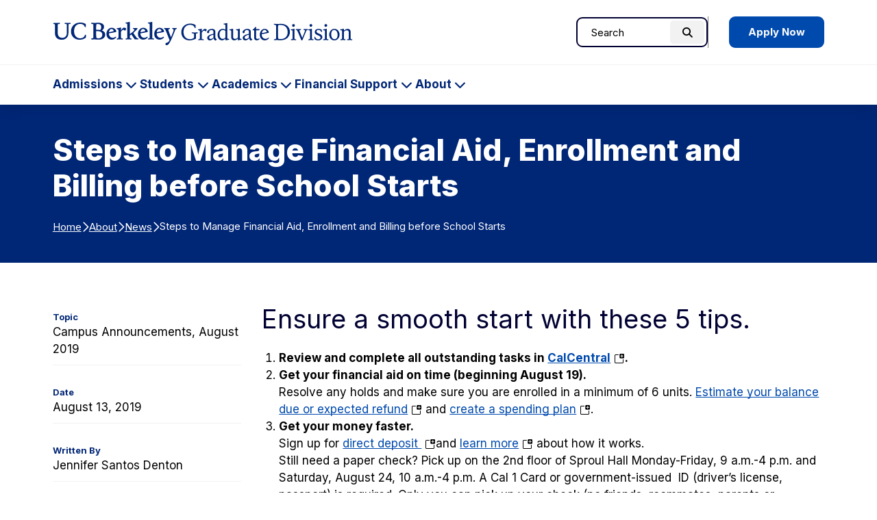

--- FILE ---
content_type: text/html; charset=UTF-8
request_url: https://grad.berkeley.edu/news/announcements/campus/steps-to-manage-financial-aid-enrollment-and-billing-before-school-starts/
body_size: 11811
content:

<!DOCTYPE html>
<html lang="en">

<head>
	

	<meta name="viewport" content="width=device-width, initial-scale=1">
  <title>Steps to Manage Financial Aid, Enrollment and Billing before School Starts - Berkeley Graduate Division</title>
	<link rel="preconnect" href="https://fonts.googleapis.com">
	<link rel="preconnect" href="https://fonts.gstatic.com" crossorigin>
	<meta name="theme-color" media="(prefers-color-scheme: dark)" content="#120458">
	<link rel="icon" href="/favicon.ico" sizes="any">
	<!-- Google Tag Manager -->
<script>(function(w,d,s,l,i){w[l]=w[l]||[];w[l].push({'gtm.start':
new Date().getTime(),event:'gtm.js'});var f=d.getElementsByTagName(s)[0],
j=d.createElement(s),dl=l!='dataLayer'?'&l='+l:'';j.async=true;j.src=
'https://www.googletagmanager.com/gtm.js?id='+i+dl;f.parentNode.insertBefore(j,f);
})(window,document,'script','dataLayer','GTM-TFT6X57');</script>
<!-- End Google Tag Manager -->

	<meta name='robots' content='index, follow, max-image-preview:large, max-snippet:-1, max-video-preview:-1' />
	<style>img:is([sizes="auto" i], [sizes^="auto," i]) { contain-intrinsic-size: 3000px 1500px }</style>
	
	<!-- This site is optimized with the Yoast SEO plugin v26.8 - https://yoast.com/product/yoast-seo-wordpress/ -->
	<title>Steps to Manage Financial Aid, Enrollment and Billing before School Starts - Berkeley Graduate Division</title>
	<link rel="canonical" href="https://grad.berkeley.edu/news/announcements/campus/steps-to-manage-financial-aid-enrollment-and-billing-before-school-starts/" />
	<meta property="og:locale" content="en_US" />
	<meta property="og:type" content="article" />
	<meta property="og:title" content="Steps to Manage Financial Aid, Enrollment and Billing before School Starts - Berkeley Graduate Division" />
	<meta property="og:description" content="Ensure a smooth start with these 5 tips. Review and complete all outstanding tasks in CalCentral. Get your financial aid on time (beginning August 19). Resolve any holds and make sure you are enrolled in a minimum of 6 units. Estimate your balance due or expected refund and create a spending plan. Get your money…" />
	<meta property="og:url" content="https://grad.berkeley.edu/news/announcements/campus/steps-to-manage-financial-aid-enrollment-and-billing-before-school-starts/" />
	<meta property="og:site_name" content="Berkeley Graduate Division" />
	<meta property="article:published_time" content="2019-08-13T17:18:33+00:00" />
	<meta property="article:modified_time" content="2021-11-23T17:47:06+00:00" />
	<meta name="author" content="Jennifer Santos Denton" />
	<meta name="twitter:card" content="summary_large_image" />
	<meta name="twitter:creator" content="@dklarquist@berkeley.edu" />
	<meta name="twitter:label1" content="Written by" />
	<meta name="twitter:data1" content="Jennifer Santos Denton" />
	<meta name="twitter:label2" content="Est. reading time" />
	<meta name="twitter:data2" content="1 minute" />
	<script type="application/ld+json" class="yoast-schema-graph">{"@context":"https://schema.org","@graph":[{"@type":"Article","@id":"https://grad.berkeley.edu/news/announcements/campus/steps-to-manage-financial-aid-enrollment-and-billing-before-school-starts/#article","isPartOf":{"@id":"https://grad.berkeley.edu/news/announcements/campus/steps-to-manage-financial-aid-enrollment-and-billing-before-school-starts/"},"author":{"name":"Jennifer Santos Denton","@id":"https://grad.berkeley.edu/#/schema/person/05026b95595cd1712126f86dd34c8d6a"},"headline":"Steps to Manage Financial Aid, Enrollment and Billing before School Starts","datePublished":"2019-08-13T17:18:33+00:00","dateModified":"2021-11-23T17:47:06+00:00","mainEntityOfPage":{"@id":"https://grad.berkeley.edu/news/announcements/campus/steps-to-manage-financial-aid-enrollment-and-billing-before-school-starts/"},"wordCount":252,"publisher":{"@id":"https://grad.berkeley.edu/#organization"},"articleSection":["Campus Announcements","August 2019"],"inLanguage":"en-US"},{"@type":"WebPage","@id":"https://grad.berkeley.edu/news/announcements/campus/steps-to-manage-financial-aid-enrollment-and-billing-before-school-starts/","url":"https://grad.berkeley.edu/news/announcements/campus/steps-to-manage-financial-aid-enrollment-and-billing-before-school-starts/","name":"Steps to Manage Financial Aid, Enrollment and Billing before School Starts - Berkeley Graduate Division","isPartOf":{"@id":"https://grad.berkeley.edu/#website"},"datePublished":"2019-08-13T17:18:33+00:00","dateModified":"2021-11-23T17:47:06+00:00","breadcrumb":{"@id":"https://grad.berkeley.edu/news/announcements/campus/steps-to-manage-financial-aid-enrollment-and-billing-before-school-starts/#breadcrumb"},"inLanguage":"en-US","potentialAction":[{"@type":"ReadAction","target":["https://grad.berkeley.edu/news/announcements/campus/steps-to-manage-financial-aid-enrollment-and-billing-before-school-starts/"]}]},{"@type":"BreadcrumbList","@id":"https://grad.berkeley.edu/news/announcements/campus/steps-to-manage-financial-aid-enrollment-and-billing-before-school-starts/#breadcrumb","itemListElement":[{"@type":"ListItem","position":1,"name":"Home","item":"https://grad.berkeley.edu/"},{"@type":"ListItem","position":2,"name":"About","item":"https://grad.berkeley.edu/about/"},{"@type":"ListItem","position":3,"name":"News","item":"https://grad.berkeley.edu/about/news/"},{"@type":"ListItem","position":4,"name":"Steps to Manage Financial Aid, Enrollment and Billing before School Starts"}]},{"@type":"WebSite","@id":"https://grad.berkeley.edu/#website","url":"https://grad.berkeley.edu/","name":"Berkeley Graduate Division","description":"","publisher":{"@id":"https://grad.berkeley.edu/#organization"},"potentialAction":[{"@type":"SearchAction","target":{"@type":"EntryPoint","urlTemplate":"https://grad.berkeley.edu/?s={search_term_string}"},"query-input":{"@type":"PropertyValueSpecification","valueRequired":true,"valueName":"search_term_string"}}],"inLanguage":"en-US"},{"@type":"Organization","@id":"https://grad.berkeley.edu/#organization","name":"Berkeley Graduate Division","url":"https://grad.berkeley.edu/","logo":{"@type":"ImageObject","inLanguage":"en-US","@id":"https://grad.berkeley.edu/#/schema/logo/image/","url":"https://grad.berkeley.edu/wp-content/uploads/Graduate-Division-Logo.png","contentUrl":"https://grad.berkeley.edu/wp-content/uploads/Graduate-Division-Logo.png","width":1720,"height":284,"caption":"Berkeley Graduate Division"},"image":{"@id":"https://grad.berkeley.edu/#/schema/logo/image/"}},{"@type":"Person","@id":"https://grad.berkeley.edu/#/schema/person/05026b95595cd1712126f86dd34c8d6a","name":"Jennifer Santos Denton","image":{"@type":"ImageObject","inLanguage":"en-US","@id":"https://grad.berkeley.edu/#/schema/person/image/","url":"https://secure.gravatar.com/avatar/72c759ba8cfdbcc9734d23bda975e78f979d817edec08d9095ebecf9841f4419?s=96&d=mm&r=g","contentUrl":"https://secure.gravatar.com/avatar/72c759ba8cfdbcc9734d23bda975e78f979d817edec08d9095ebecf9841f4419?s=96&d=mm&r=g","caption":"Jennifer Santos Denton"},"sameAs":["https://x.com/dklarquist@berkeley.edu"]}]}</script>
	<!-- / Yoast SEO plugin. -->


<link rel='stylesheet' id='tribe-events-pro-mini-calendar-block-styles-css' href='https://grad.berkeley.edu/wp-content/plugins/events-calendar-pro/build/css/tribe-events-pro-mini-calendar-block.css?ver=7.7.12' type='text/css' media='all' />
<style id='safe-svg-svg-icon-style-inline-css' type='text/css'>
.safe-svg-cover{text-align:center}.safe-svg-cover .safe-svg-inside{display:inline-block;max-width:100%}.safe-svg-cover svg{fill:currentColor;height:100%;max-height:100%;max-width:100%;width:100%}

</style>
<link rel='stylesheet' id='fontawesome-css' href='https://kit.fontawesome.com/616a9f1642.css?ver=6.8.3' type='text/css' media='all' />
<link rel='stylesheet' id='google-fonts-css' href='https://fonts.googleapis.com/css2?family=Inter%3Awght%40400..800&#038;display=swap&#038;ver=6.8.3' type='text/css' media='all' />
<link rel='stylesheet' id='theme-style-css' href='https://grad.berkeley.edu/wp-content/themes/gallantry/dist/css/gallantry.min.css?ver=1759877940' type='text/css' media='all' />
<link rel='stylesheet' id='single-style-css' href='https://grad.berkeley.edu/wp-content/themes/gallantry/dist/css/single.min.css?ver=1756931552' type='text/css' media='all' />
<link rel='stylesheet' id='searchwp-forms-css' href='https://grad.berkeley.edu/wp-content/plugins/searchwp/assets/css/frontend/search-forms.min.css?ver=4.5.6' type='text/css' media='all' />
<link rel='stylesheet' id='msl-main-css' href='https://grad.berkeley.edu/wp-content/plugins/master-slider/public/assets/css/masterslider.main.css?ver=3.11.0' type='text/css' media='all' />
<link rel='stylesheet' id='msl-custom-css' href='https://grad.berkeley.edu/wp-content/uploads/master-slider/custom.css?ver=6.7' type='text/css' media='all' />
<script type="text/javascript" src="https://grad.berkeley.edu/wp-includes/js/jquery/jquery.min.js?ver=3.7.1" id="jquery-core-js"></script>
<script type="text/javascript" src="https://grad.berkeley.edu/wp-includes/js/jquery/jquery-migrate.min.js?ver=3.4.1" id="jquery-migrate-js"></script>
<link rel="https://api.w.org/" href="https://grad.berkeley.edu/wp-json/" /><link rel="alternate" title="JSON" type="application/json" href="https://grad.berkeley.edu/wp-json/wp/v2/posts/29300" /><link rel="EditURI" type="application/rsd+xml" title="RSD" href="https://grad.berkeley.edu/xmlrpc.php?rsd" />
<link rel='shortlink' href='https://grad.berkeley.edu/?p=29300' />
<link rel="alternate" title="oEmbed (JSON)" type="application/json+oembed" href="https://grad.berkeley.edu/wp-json/oembed/1.0/embed?url=https%3A%2F%2Fgrad.berkeley.edu%2Fnews%2Fannouncements%2Fcampus%2Fsteps-to-manage-financial-aid-enrollment-and-billing-before-school-starts%2F" />
<link rel="alternate" title="oEmbed (XML)" type="text/xml+oembed" href="https://grad.berkeley.edu/wp-json/oembed/1.0/embed?url=https%3A%2F%2Fgrad.berkeley.edu%2Fnews%2Fannouncements%2Fcampus%2Fsteps-to-manage-financial-aid-enrollment-and-billing-before-school-starts%2F&#038;format=xml" />
<script>var ms_grabbing_curosr = 'https://grad.berkeley.edu/wp-content/plugins/master-slider/public/assets/css/common/grabbing.cur', ms_grab_curosr = 'https://grad.berkeley.edu/wp-content/plugins/master-slider/public/assets/css/common/grab.cur';</script>
<meta name="generator" content="MasterSlider 3.11.0 - Responsive Touch Image Slider | avt.li/msf" />
<!-- Stream WordPress user activity plugin v4.1.1 -->
<meta name="tec-api-version" content="v1"><meta name="tec-api-origin" content="https://grad.berkeley.edu"><link rel="alternate" href="https://grad.berkeley.edu/wp-json/tribe/events/v1/" />	<style>
	@font-face {
	  font-family: 'lg';
	    src: url('https://grad.berkeley.edu/wp-content/themes/gallantry/dist/webfonts/lg.woff2') format('woff2'),
	        url('https://grad.berkeley.edu/wp-content/themes/gallantry/dist/webfonts/lg.ttf') format('truetype'),
	        url('https://grad.berkeley.edu/wp-content/themes/gallantry/dist/webfonts/lg.woff') format('woff'),
	        url('https://grad.berkeley.edu/wp-content/themes/gallantry/dist/webfonts/lg.svg') format('svg');
	    font-weight: normal;
	    font-style: normal;
	    font-display: block;
	}
	</style>
	
</head>
<body class="wp-singular post-template-default single single-post postid-29300 single-format-standard wp-theme-gallantry _masterslider _ms_version_3.11.0 tribe-no-js">
  
  <!-- Google Tag Manager (noscript) -->
<noscript><iframe src="https://www.googletagmanager.com/ns.html?id=GTM-TFT6X57"
height="0" width="0" style="display:none;visibility:hidden"></iframe></noscript>
<!-- End Google Tag Manager (noscript) -->
	<script>
		window.spriteTime = '2025-09-03T20:32:33+00:00'
	</script>
	<div id="sprites" class="spritemap" style="display:none"></div>
	
	<header class="site-header">
    <a class="skip-link sr-only-focusable" href="#site-main">Skip to Content</a>

		<nav class="site-header__nav">
			<div class="site-header__brand">
				<div class="container">
					<div class="site-header__brand__item item--logo">
									      <a class="logo-link" href="https://grad.berkeley.edu">
			        <img src="https://grad.berkeley.edu/wp-content/themes/gallantry/dist/imgs/logo.svg" class="logo" alt="UC Berkeley Graduate Division home"/>
			      </a>
									    </div>

					<div class="site-header__brand__item item--search" role="search">
			      <div id="header-search-form">
			      	<div class="container">
			        	  <form method="get" id="header-search" class="searchform" action="https://grad.berkeley.edu">
  <label class="screen-reader-text" for="header-search_s">Search for:</label>
  <input class="searchform__field" type="text" value="" placeholder="Search" name="s" id="header-search_s" />
  <button class="searchform__button" type="submit" id="header-search_submit">
    <i aria-hidden="true" class="fa-solid fa-magnifying-glass"></i>
    <span class="searchform__button__text">
      Search
    </span>
  </button>
</form>
			        </div>
			      </div>
									      	<div class="header-cta">
								      <a href="https://grad.berkeley.edu/admissions/" class="button button--blue">
      Apply Now
    </a>
  
			      	</div>
									    </div>

					<div class="site-header__brand__item item--toggler">
			      <button id="main-menu-toggler" class="button--toggler button--not" aria-expanded="false" aria-controls="main-menu">
			      	<span class="hamburger">
				        <span class="hamburger__bar hamburger__bar--1"></span>
				        <span class="hamburger__bar hamburger__bar--2"></span>
				        <span class="hamburger__bar hamburger__bar--3"></span>
				      </span>

			        <span class="text--collapsed screen-reader-text"><span class="screen-reader-text">Expand Main Menu</span></span>
			        <span class="text--expanded screen-reader-text">Collapse Main Menu</span>
			      </button>
			    </div>
		    </div>
		 	</div>

			<div id="main-menu">
				<div class="container">
        	  <form method="get" id="mobile-search" class="searchform" action="https://grad.berkeley.edu">
  <label class="screen-reader-text" for="mobile-search_s">Search for:</label>
  <input class="searchform__field" type="text" value="" placeholder="Search" name="s" id="mobile-search_s" />
  <button class="searchform__button" type="submit" id="mobile-search_submit">
    <i aria-hidden="true" class="fa-solid fa-magnifying-glass"></i>
    <span class="searchform__button__text">
      Search
    </span>
  </button>
</form>

							        <ul class="menu menu--main">
		          		            <li class="menu__item menu__item--has-children menu-item menu-item-type-post_type menu-item-object-page menu-item-has-children">
		              <a class="menu__item__link" href="https://grad.berkeley.edu/admissions/">
				            Admissions
		            	</a>
		            			              				            	<button class="menu-toggler button--toggler button--not" aria-expanded="false" aria-controls="main-menu-40-children" aria-label="Expand Admissions Submenu">
			            		<span class="menu-toggler__text screen-reader-text">Admissions</span>
			            		<i class="icon fa-solid fa-chevron-down" aria-hidden="true"></i>
			            	</button>
		                <ul id="main-menu-40-children" class="menu__item__children" hidden>
		                  		                    <li class="menu__item__child menu-item menu-item-type-post_type menu-item-object-page">
	                        <a class="menu__item__child__link" href="https://grad.berkeley.edu/admissions/our-programs/">Our Programs</a>

						              		                    </li>
		                  		                    <li class="menu__item__child menu-item menu-item-type-post_type menu-item-object-page menu-item-has-children">
	                        <a class="menu__item__child__link" href="https://grad.berkeley.edu/admissions/application-process/">Application Process</a>

						              						              								            	<button class="menu-toggler button--toggler button--not" aria-expanded="false" aria-controls="main-menu-33765-children" aria-label="Expand Application Process Submenu">
							            		<i class="icon fa-solid fa-chevron-down" aria-hidden="true"></i>
							            	</button>
						                <ul id="main-menu-33765-children" class="menu__item__grandchildren" hidden>
						                  						                    <li class="menu__item__grandchild menu-item menu-item-type-post_type menu-item-object-page">
						                        <a class="menu__item__grandchild__link" href="https://grad.berkeley.edu/admissions/application-process/requirements/">Requirements</a>
						                    </li>
						                  						                    <li class="menu__item__grandchild menu-item menu-item-type-post_type menu-item-object-page">
						                        <a class="menu__item__grandchild__link" href="https://grad.berkeley.edu/admissions/application-process/fee-waiver/">Application Fee Waiver</a>
						                    </li>
						                  						                    <li class="menu__item__grandchild menu-item menu-item-type-post_type menu-item-object-page">
						                        <a class="menu__item__grandchild__link" href="https://grad.berkeley.edu/admissions/application-process/faq/">FAQs</a>
						                    </li>
						                  						                    <li class="menu__item__grandchild menu-item menu-item-type-post_type menu-item-object-page">
						                        <a class="menu__item__grandchild__link" href="https://grad.berkeley.edu/admissions/application-process/writing-your-statements/">Writing Your Statements</a>
						                    </li>
						                  						                    <li class="menu__item__grandchild menu-item menu-item-type-post_type menu-item-object-page menu-item-has-children">
						                        <a class="menu__item__grandchild__link" href="https://grad.berkeley.edu/admissions/application-process/cost/">Tuition Costs &amp; Fees</a>
						                    </li>
						                  						                    <li class="menu__item__grandchild menu-item menu-item-type-post_type menu-item-object-page">
						                        <a class="menu__item__grandchild__link" href="https://grad.berkeley.edu/admissions/application-process/accepting-your-offer/">Accepting Your Offer</a>
						                    </li>
						                  						               	</ul>
						              		                    </li>
		                  		                    <li class="menu__item__child menu-item menu-item-type-post_type menu-item-object-page menu-item-has-children">
	                        <a class="menu__item__child__link" href="https://grad.berkeley.edu/admissions/why-berkeley/">Why Berkeley?</a>

						              						              								            	<button class="menu-toggler button--toggler button--not" aria-expanded="false" aria-controls="main-menu-41-children" aria-label="Expand Why Berkeley? Submenu">
							            		<i class="icon fa-solid fa-chevron-down" aria-hidden="true"></i>
							            	</button>
						                <ul id="main-menu-41-children" class="menu__item__grandchildren" hidden>
						                  						                    <li class="menu__item__grandchild menu-item menu-item-type-post_type menu-item-object-page">
						                        <a class="menu__item__grandchild__link" href="https://grad.berkeley.edu/admissions/why-berkeley/inclusive-excellence-summer-research-experience/">Inclusive Excellence Summer Research Experience</a>
						                    </li>
						                  						                    <li class="menu__item__grandchild menu-item menu-item-type-post_type menu-item-object-page">
						                        <a class="menu__item__grandchild__link" href="https://grad.berkeley.edu/admissions/why-berkeley/graduate-diversity-admissions-fair/">Graduate Diversity Admissions Fair</a>
						                    </li>
						                  						                    <li class="menu__item__grandchild menu-item menu-item-type-post_type menu-item-object-page">
						                        <a class="menu__item__grandchild__link" href="https://grad.berkeley.edu/admissions/why-berkeley/phd-admissions-bootcamp/">Ph.D. Admissions Bootcamp</a>
						                    </li>
						                  						                    <li class="menu__item__grandchild menu-item menu-item-type-post_type menu-item-object-page">
						                        <a class="menu__item__grandchild__link" href="https://grad.berkeley.edu/admissions/why-berkeley/prospective-undocumented-graduate-students/">Prospective Undocumented Graduate Students</a>
						                    </li>
						                  						                    <li class="menu__item__grandchild menu-item menu-item-type-post_type menu-item-object-page">
						                        <a class="menu__item__grandchild__link" href="https://grad.berkeley.edu/admissions/why-berkeley/prospective-american-indian-graduate-students/">Prospective American Indian Graduate Students</a>
						                    </li>
						                  						                    <li class="menu__item__grandchild menu-item menu-item-type-post_type menu-item-object-page">
						                        <a class="menu__item__grandchild__link" href="https://grad.berkeley.edu/admissions/why-berkeley/post-baccalaureate-research-education-program/">Post-Baccalaureate Program</a>
						                    </li>
						                  						               	</ul>
						              		                    </li>
		                  		                    <li class="menu__item__child menu-item menu-item-type-post_type menu-item-object-page menu-item-has-children">
	                        <a class="menu__item__child__link" href="https://grad.berkeley.edu/admissions/berkeley-undergrads/">Berkeley Undergrads</a>

						              						              								            	<button class="menu-toggler button--toggler button--not" aria-expanded="false" aria-controls="main-menu-48516-children" aria-label="Expand Berkeley Undergrads Submenu">
							            		<i class="icon fa-solid fa-chevron-down" aria-hidden="true"></i>
							            	</button>
						                <ul id="main-menu-48516-children" class="menu__item__grandchildren" hidden>
						                  						                    <li class="menu__item__grandchild menu-item menu-item-type-post_type menu-item-object-page">
						                        <a class="menu__item__grandchild__link" href="https://grad.berkeley.edu/admissions/berkeley-undergrads/firebaugh-scholars-program/">Firebaugh Scholars Program</a>
						                    </li>
						                  						                    <li class="menu__item__grandchild menu-item menu-item-type-post_type menu-item-object-page">
						                        <a class="menu__item__grandchild__link" href="https://grad.berkeley.edu/admissions/berkeley-undergrads/getting-into-graduate-school/">Getting into Graduate School</a>
						                    </li>
						                  						               	</ul>
						              		                    </li>
		                  		                    <li class="menu__item__child menu-item menu-item-type-post_type menu-item-object-page">
	                        <a class="menu__item__child__link" href="https://grad.berkeley.edu/admissions/connect-with-us/">Connect with Us</a>

						              		                    </li>
		                  		               	</ul>
		              		            </li>
		          		            <li class="menu__item menu__item--has-children menu-item menu-item-type-post_type menu-item-object-page menu-item-has-children">
		              <a class="menu__item__link" href="https://grad.berkeley.edu/students/">
				            Students
		            	</a>
		            			              				            	<button class="menu-toggler button--toggler button--not" aria-expanded="false" aria-controls="main-menu-51465-children" aria-label="Expand Students Submenu">
			            		<span class="menu-toggler__text screen-reader-text">Students</span>
			            		<i class="icon fa-solid fa-chevron-down" aria-hidden="true"></i>
			            	</button>
		                <ul id="main-menu-51465-children" class="menu__item__children" hidden>
		                  		                    <li class="menu__item__child menu-item menu-item-type-post_type menu-item-object-page menu-item-has-children">
	                        <a class="menu__item__child__link" href="https://grad.berkeley.edu/students/new-students/">New Students</a>

						              						              								            	<button class="menu-toggler button--toggler button--not" aria-expanded="false" aria-controls="main-menu-52150-children" aria-label="Expand New Students Submenu">
							            		<i class="icon fa-solid fa-chevron-down" aria-hidden="true"></i>
							            	</button>
						                <ul id="main-menu-52150-children" class="menu__item__grandchildren" hidden>
						                  						                    <li class="menu__item__grandchild menu-item menu-item-type-post_type menu-item-object-page">
						                        <a class="menu__item__grandchild__link" href="https://grad.berkeley.edu/students/new-students/getting-started/">Getting Started</a>
						                    </li>
						                  						                    <li class="menu__item__grandchild menu-item menu-item-type-post_type menu-item-object-page">
						                        <a class="menu__item__grandchild__link" href="https://grad.berkeley.edu/students/new-students/orientation/">Orientation</a>
						                    </li>
						                  						                    <li class="menu__item__grandchild menu-item menu-item-type-post_type menu-item-object-page">
						                        <a class="menu__item__grandchild__link" href="https://grad.berkeley.edu/students/new-students/path-to-professoriate/">Path to the Professoriate</a>
						                    </li>
						                  						               	</ul>
						              		                    </li>
		                  		                    <li class="menu__item__child menu-item menu-item-type-post_type menu-item-object-page menu-item-has-children">
	                        <a class="menu__item__child__link" href="https://grad.berkeley.edu/students/finding-community/">Finding Community</a>

						              						              								            	<button class="menu-toggler button--toggler button--not" aria-expanded="false" aria-controls="main-menu-51561-children" aria-label="Expand Finding Community Submenu">
							            		<i class="icon fa-solid fa-chevron-down" aria-hidden="true"></i>
							            	</button>
						                <ul id="main-menu-51561-children" class="menu__item__grandchildren" hidden>
						                  						                    <li class="menu__item__grandchild menu-item menu-item-type-post_type menu-item-object-page">
						                        <a class="menu__item__grandchild__link" href="https://grad.berkeley.edu/students/finding-community/inclusive-excellence-hub/">Inclusive Excellence Hub</a>
						                    </li>
						                  						                    <li class="menu__item__grandchild menu-item menu-item-type-post_type menu-item-object-page">
						                        <a class="menu__item__grandchild__link" href="https://grad.berkeley.edu/students/finding-community/diversity-and-community-fellows/">Diversity &amp; Community Fellows</a>
						                    </li>
						                  						                    <li class="menu__item__grandchild menu-item menu-item-type-post_type menu-item-object-page">
						                        <a class="menu__item__grandchild__link" href="https://grad.berkeley.edu/students/finding-community/aigp/">American Indian Graduate Program</a>
						                    </li>
						                  						                    <li class="menu__item__grandchild menu-item menu-item-type-post_type menu-item-object-page">
						                        <a class="menu__item__grandchild__link" href="https://grad.berkeley.edu/students/finding-community/undocugrads/">UndocuGrads</a>
						                    </li>
						                  						                    <li class="menu__item__grandchild menu-item menu-item-type-post_type menu-item-object-page">
						                        <a class="menu__item__grandchild__link" href="https://grad.berkeley.edu/students/finding-community/stemfyi/">STEM*FYI</a>
						                    </li>
						                  						               	</ul>
						              		                    </li>
		                  		                    <li class="menu__item__child menu-item menu-item-type-post_type menu-item-object-page">
	                        <a class="menu__item__child__link" href="https://grad.berkeley.edu/students/graduate-writing-center/">Graduate Writing Center</a>

						              		                    </li>
		                  		                    <li class="menu__item__child menu-item menu-item-type-custom menu-item-object-custom">
	                        <a class="menu__item__child__link" href="https://gsi.berkeley.edu/">GSI Teaching and Resource Center</a>

						              		                    </li>
		                  		                    <li class="menu__item__child menu-item menu-item-type-post_type menu-item-object-page menu-item-has-children">
	                        <a class="menu__item__child__link" href="https://grad.berkeley.edu/students/gradpro/">GradPro Career Development</a>

						              						              								            	<button class="menu-toggler button--toggler button--not" aria-expanded="false" aria-controls="main-menu-51481-children" aria-label="Expand GradPro Career Development Submenu">
							            		<i class="icon fa-solid fa-chevron-down" aria-hidden="true"></i>
							            	</button>
						                <ul id="main-menu-51481-children" class="menu__item__grandchildren" hidden>
						                  						                    <li class="menu__item__grandchild menu-item menu-item-type-post_type menu-item-object-page">
						                        <a class="menu__item__grandchild__link" href="https://grad.berkeley.edu/students/gradpro/guide/">Professional Development Guide</a>
						                    </li>
						                  						                    <li class="menu__item__grandchild menu-item menu-item-type-post_type menu-item-object-page">
						                        <a class="menu__item__grandchild__link" href="https://grad.berkeley.edu/students/gradpro/resource-lists/">Professional Development Resource Lists</a>
						                    </li>
						                  						                    <li class="menu__item__grandchild menu-item menu-item-type-post_type menu-item-object-page">
						                        <a class="menu__item__grandchild__link" href="https://grad.berkeley.edu/students/gradpro/check-in-groups/">Check-in Groups</a>
						                    </li>
						                  						                    <li class="menu__item__grandchild menu-item menu-item-type-post_type menu-item-object-page">
						                        <a class="menu__item__grandchild__link" href="https://grad.berkeley.edu/students/gradpro/workshops/">Workshops</a>
						                    </li>
						                  						                    <li class="menu__item__grandchild menu-item menu-item-type-post_type menu-item-object-page">
						                        <a class="menu__item__grandchild__link" href="https://grad.berkeley.edu/students/gradpro/workshops/grad-slam/">Grad Slam</a>
						                    </li>
						                  						                    <li class="menu__item__grandchild menu-item menu-item-type-post_type menu-item-object-page">
						                        <a class="menu__item__grandchild__link" href="https://grad.berkeley.edu/students/gradpro/departments/">GradPro for Departments and Faculty</a>
						                    </li>
						                  						               	</ul>
						              		                    </li>
		                  		                    <li class="menu__item__child menu-item menu-item-type-post_type menu-item-object-page menu-item-has-children">
	                        <a class="menu__item__child__link" href="https://grad.berkeley.edu/students/resource-guide/">Resource Guide</a>

						              						              								            	<button class="menu-toggler button--toggler button--not" aria-expanded="false" aria-controls="main-menu-48473-children" aria-label="Expand Resource Guide Submenu">
							            		<i class="icon fa-solid fa-chevron-down" aria-hidden="true"></i>
							            	</button>
						                <ul id="main-menu-48473-children" class="menu__item__grandchildren" hidden>
						                  						                    <li class="menu__item__grandchild menu-item menu-item-type-post_type menu-item-object-page">
						                        <a class="menu__item__grandchild__link" href="https://grad.berkeley.edu/students/resource-guide/peer-mentorship/">Peer Mentorship</a>
						                    </li>
						                  						                    <li class="menu__item__grandchild menu-item menu-item-type-post_type menu-item-object-page">
						                        <a class="menu__item__grandchild__link" href="https://grad.berkeley.edu/students/resource-guide/graduate-student-mental-health/">Graduate Student Mental Health</a>
						                    </li>
						                  						               	</ul>
						              		                    </li>
		                  		               	</ul>
		              		            </li>
		          		            <li class="menu__item menu__item--has-children menu-item menu-item-type-post_type menu-item-object-page menu-item-has-children">
		              <a class="menu__item__link" href="https://grad.berkeley.edu/academics/">
				            Academics
		            	</a>
		            			              				            	<button class="menu-toggler button--toggler button--not" aria-expanded="false" aria-controls="main-menu-34609-children" aria-label="Expand Academics Submenu">
			            		<span class="menu-toggler__text screen-reader-text">Academics</span>
			            		<i class="icon fa-solid fa-chevron-down" aria-hidden="true"></i>
			            	</button>
		                <ul id="main-menu-34609-children" class="menu__item__children" hidden>
		                  		                    <li class="menu__item__child menu-item menu-item-type-post_type menu-item-object-page menu-item-has-children">
	                        <a class="menu__item__child__link" href="https://grad.berkeley.edu/academics/degree-progress/">Degree Progress</a>

						              						              								            	<button class="menu-toggler button--toggler button--not" aria-expanded="false" aria-controls="main-menu-33891-children" aria-label="Expand Degree Progress Submenu">
							            		<i class="icon fa-solid fa-chevron-down" aria-hidden="true"></i>
							            	</button>
						                <ul id="main-menu-33891-children" class="menu__item__grandchildren" hidden>
						                  						                    <li class="menu__item__grandchild menu-item menu-item-type-post_type menu-item-object-page">
						                        <a class="menu__item__grandchild__link" href="https://grad.berkeley.edu/academics/degree-progress/advising/">Academic Progress Advisors</a>
						                    </li>
						                  						                    <li class="menu__item__grandchild menu-item menu-item-type-post_type menu-item-object-page">
						                        <a class="menu__item__grandchild__link" href="https://grad.berkeley.edu/academics/degree-progress/deadlines/">Deadlines</a>
						                    </li>
						                  						                    <li class="menu__item__grandchild menu-item menu-item-type-post_type menu-item-object-page">
						                        <a class="menu__item__grandchild__link" href="https://grad.berkeley.edu/academics/degree-progress/doctoral/">Doctoral Degree Progress</a>
						                    </li>
						                  						                    <li class="menu__item__grandchild menu-item menu-item-type-post_type menu-item-object-page">
						                        <a class="menu__item__grandchild__link" href="https://grad.berkeley.edu/academics/degree-progress/masters/">Master’s Degree Progress</a>
						                    </li>
						                  						                    <li class="menu__item__grandchild menu-item menu-item-type-post_type menu-item-object-page">
						                        <a class="menu__item__grandchild__link" href="https://grad.berkeley.edu/academics/degree-progress/dissertation/">Dissertation Writing and Filing</a>
						                    </li>
						                  						                    <li class="menu__item__grandchild menu-item menu-item-type-post_type menu-item-object-page">
						                        <a class="menu__item__grandchild__link" href="https://grad.berkeley.edu/academics/degree-progress/thesis/">Thesis Writing and Filing</a>
						                    </li>
						                  						                    <li class="menu__item__grandchild menu-item menu-item-type-post_type menu-item-object-page">
						                        <a class="menu__item__grandchild__link" href="https://grad.berkeley.edu/academics/degree-progress/forms/">Forms &#038; Applications</a>
						                    </li>
						                  						               	</ul>
						              		                    </li>
		                  		                    <li class="menu__item__child menu-item menu-item-type-post_type menu-item-object-page">
	                        <a class="menu__item__child__link" href="https://grad.berkeley.edu/academics/policy/">Guide to Graduate Policy</a>

						              		                    </li>
		                  		                    <li class="menu__item__child menu-item menu-item-type-post_type menu-item-object-page menu-item-has-children">
	                        <a class="menu__item__child__link" href="https://grad.berkeley.edu/academics/graduate-academic-integrity/">Graduate Student Academic Integrity</a>

						              						              								            	<button class="menu-toggler button--toggler button--not" aria-expanded="false" aria-controls="main-menu-39668-children" aria-label="Expand Graduate Student Academic Integrity Submenu">
							            		<i class="icon fa-solid fa-chevron-down" aria-hidden="true"></i>
							            	</button>
						                <ul id="main-menu-39668-children" class="menu__item__grandchildren" hidden>
						                  						                    <li class="menu__item__grandchild menu-item menu-item-type-post_type menu-item-object-page">
						                        <a class="menu__item__grandchild__link" href="https://grad.berkeley.edu/academics/graduate-academic-integrity/procedures-resources/">Procedures &amp; Resources for Grad Students</a>
						                    </li>
						                  						                    <li class="menu__item__grandchild menu-item menu-item-type-post_type menu-item-object-page">
						                        <a class="menu__item__grandchild__link" href="https://grad.berkeley.edu/academics/graduate-academic-integrity/resources-for-faculty-and-staff/">Resources for Faculty and Staff</a>
						                    </li>
						                  						               	</ul>
						              		                    </li>
		                  		                    <li class="menu__item__child menu-item menu-item-type-post_type menu-item-object-page menu-item-has-children">
	                        <a class="menu__item__child__link" href="https://grad.berkeley.edu/academics/program-options/">Program Proposals and Options</a>

						              						              								            	<button class="menu-toggler button--toggler button--not" aria-expanded="false" aria-controls="main-menu-33817-children" aria-label="Expand Program Proposals and Options Submenu">
							            		<i class="icon fa-solid fa-chevron-down" aria-hidden="true"></i>
							            	</button>
						                <ul id="main-menu-33817-children" class="menu__item__grandchildren" hidden>
						                  						                    <li class="menu__item__grandchild menu-item menu-item-type-post_type menu-item-object-page">
						                        <a class="menu__item__grandchild__link" href="https://grad.berkeley.edu/academics/program-options/program-proposals/">Graduate Degree, Certificate, or Designated Emphasis Proposals</a>
						                    </li>
						                  						                    <li class="menu__item__grandchild menu-item menu-item-type-post_type menu-item-object-page">
						                        <a class="menu__item__grandchild__link" href="https://grad.berkeley.edu/academics/program-options/interdisciplinary/">Interdisciplinary Doctoral Programs</a>
						                    </li>
						                  						                    <li class="menu__item__grandchild menu-item menu-item-type-post_type menu-item-object-page">
						                        <a class="menu__item__grandchild__link" href="https://grad.berkeley.edu/academics/program-options/exchange-programs/">Exchange Programs with Other Universities</a>
						                    </li>
						                  						               	</ul>
						              		                    </li>
		                  		                    <li class="menu__item__child menu-item menu-item-type-post_type menu-item-object-page">
	                        <a class="menu__item__child__link" href="https://grad.berkeley.edu/academics/student-accommodations/">Student Accommodations</a>

						              		                    </li>
		                  		               	</ul>
		              		            </li>
		          		            <li class="menu__item menu__item--has-children menu-item menu-item-type-post_type menu-item-object-page menu-item-has-children">
		              <a class="menu__item__link" href="https://grad.berkeley.edu/financial/">
				            Financial Support
		            	</a>
		            			              				            	<button class="menu-toggler button--toggler button--not" aria-expanded="false" aria-controls="main-menu-48-children" aria-label="Expand Financial Support Submenu">
			            		<span class="menu-toggler__text screen-reader-text">Financial Support</span>
			            		<i class="icon fa-solid fa-chevron-down" aria-hidden="true"></i>
			            	</button>
		                <ul id="main-menu-48-children" class="menu__item__children" hidden>
		                  		                    <li class="menu__item__child menu-item menu-item-type-post_type menu-item-object-page menu-item-has-children">
	                        <a class="menu__item__child__link" href="https://grad.berkeley.edu/financial/options-for-financial-support/">Options for Financial Support</a>

						              						              								            	<button class="menu-toggler button--toggler button--not" aria-expanded="false" aria-controls="main-menu-33801-children" aria-label="Expand Options for Financial Support Submenu">
							            		<i class="icon fa-solid fa-chevron-down" aria-hidden="true"></i>
							            	</button>
						                <ul id="main-menu-33801-children" class="menu__item__grandchildren" hidden>
						                  						                    <li class="menu__item__grandchild menu-item menu-item-type-post_type menu-item-object-page">
						                        <a class="menu__item__grandchild__link" href="https://grad.berkeley.edu/financial/options-for-financial-support/fellowships/">Graduate Fellowships, Grants and Awards</a>
						                    </li>
						                  						                    <li class="menu__item__grandchild menu-item menu-item-type-post_type menu-item-object-page">
						                        <a class="menu__item__grandchild__link" href="https://grad.berkeley.edu/financial/options-for-financial-support/fellowships/national-fellowship-databases/">National Fellowship Databases</a>
						                    </li>
						                  						                    <li class="menu__item__grandchild menu-item menu-item-type-post_type menu-item-object-page">
						                        <a class="menu__item__grandchild__link" href="https://grad.berkeley.edu/financial/options-for-financial-support/doctoral-funding-packages/">Doctoral Funding Packages</a>
						                    </li>
						                  						                    <li class="menu__item__grandchild menu-item menu-item-type-post_type menu-item-object-page">
						                        <a class="menu__item__grandchild__link" href="https://grad.berkeley.edu/financial/options-for-financial-support/aid/">Financial Aid</a>
						                    </li>
						                  						                    <li class="menu__item__grandchild menu-item menu-item-type-post_type menu-item-object-page">
						                        <a class="menu__item__grandchild__link" href="https://grad.berkeley.edu/financial/options-for-financial-support/families/">Support for Student Parents &#038; Caregivers</a>
						                    </li>
						                  						                    <li class="menu__item__grandchild menu-item menu-item-type-post_type menu-item-object-page">
						                        <a class="menu__item__grandchild__link" href="https://grad.berkeley.edu/financial/options-for-financial-support/financial-support-faq/">Financial Support FAQ</a>
						                    </li>
						                  						                    <li class="menu__item__grandchild menu-item menu-item-type-post_type menu-item-object-page">
						                        <a class="menu__item__grandchild__link" href="https://grad.berkeley.edu/financial/options-for-financial-support/fellowships-administrators/">Student Funding Advisors</a>
						                    </li>
						                  						               	</ul>
						              		                    </li>
		                  		                    <li class="menu__item__child menu-item menu-item-type-post_type menu-item-object-page menu-item-has-children">
	                        <a class="menu__item__child__link" href="https://grad.berkeley.edu/financial/academic-employment/">Academic Student Employment</a>

						              						              								            	<button class="menu-toggler button--toggler button--not" aria-expanded="false" aria-controls="main-menu-33808-children" aria-label="Expand Academic Student Employment Submenu">
							            		<i class="icon fa-solid fa-chevron-down" aria-hidden="true"></i>
							            	</button>
						                <ul id="main-menu-33808-children" class="menu__item__grandchildren" hidden>
						                  						                    <li class="menu__item__grandchild menu-item menu-item-type-post_type menu-item-object-page">
						                        <a class="menu__item__grandchild__link" href="https://grad.berkeley.edu/financial/academic-employment/fee-remissions/">Fee Remissions</a>
						                    </li>
						                  						                    <li class="menu__item__grandchild menu-item menu-item-type-post_type menu-item-object-page">
						                        <a class="menu__item__grandchild__link" href="https://grad.berkeley.edu/financial/academic-employment/handbook/">Graduate Student Academic Appointments Handbook</a>
						                    </li>
						                  						               	</ul>
						              		                    </li>
		                  		               	</ul>
		              		            </li>
		          		            <li class="menu__item menu__item--has-children menu-item menu-item-type-post_type menu-item-object-page menu-item-has-children">
		              <a class="menu__item__link" href="https://grad.berkeley.edu/about/">
				            About
		            	</a>
		            			              				            	<button class="menu-toggler button--toggler button--not" aria-expanded="false" aria-controls="main-menu-30979-children" aria-label="Expand About Submenu">
			            		<span class="menu-toggler__text screen-reader-text">About</span>
			            		<i class="icon fa-solid fa-chevron-down" aria-hidden="true"></i>
			            	</button>
		                <ul id="main-menu-30979-children" class="menu__item__children" hidden>
		                  		                    <li class="menu__item__child menu-item menu-item-type-custom menu-item-object-custom">
	                        <a class="menu__item__child__link" href="https://grad.berkeley.edu/about/events/">Events</a>

						              		                    </li>
		                  		                    <li class="menu__item__child menu-item menu-item-type-custom menu-item-object-custom">
	                        <a class="menu__item__child__link" href="https://grad.berkeley.edu/about/news/">News</a>

						              		                    </li>
		                  		                    <li class="menu__item__child menu-item menu-item-type-post_type menu-item-object-page">
	                        <a class="menu__item__child__link" href="https://grad.berkeley.edu/about/graduate-diversity/">Office for Graduate Diversity</a>

						              		                    </li>
		                  		                    <li class="menu__item__child menu-item menu-item-type-post_type menu-item-object-page">
	                        <a class="menu__item__child__link" href="https://grad.berkeley.edu/about/contact/">Contact the Graduate Division</a>

						              		                    </li>
		                  		                    <li class="menu__item__child menu-item menu-item-type-post_type menu-item-object-page">
	                        <a class="menu__item__child__link" href="https://grad.berkeley.edu/about/careers/">Careers</a>

						              		                    </li>
		                  		                    <li class="menu__item__child menu-item menu-item-type-post_type menu-item-object-page menu-item-has-children">
	                        <a class="menu__item__child__link" href="https://grad.berkeley.edu/about/giving/">Giving</a>

						              						              								            	<button class="menu-toggler button--toggler button--not" aria-expanded="false" aria-controls="main-menu-33903-children" aria-label="Expand Giving Submenu">
							            		<i class="icon fa-solid fa-chevron-down" aria-hidden="true"></i>
							            	</button>
						                <ul id="main-menu-33903-children" class="menu__item__grandchildren" hidden>
						                  						                    <li class="menu__item__grandchild menu-item menu-item-type-post_type menu-item-object-page">
						                        <a class="menu__item__grandchild__link" href="https://grad.berkeley.edu/about/giving/giving-opportunities/">Giving Opportunities</a>
						                    </li>
						                  						                    <li class="menu__item__grandchild menu-item menu-item-type-post_type menu-item-object-page">
						                        <a class="menu__item__grandchild__link" href="https://grad.berkeley.edu/about/giving/other-funds/">Other Funds</a>
						                    </li>
						                  						                    <li class="menu__item__grandchild menu-item menu-item-type-post_type menu-item-object-page">
						                        <a class="menu__item__grandchild__link" href="https://grad.berkeley.edu/about/giving/donor-profiles/">Donor Profiles</a>
						                    </li>
						                  						                    <li class="menu__item__grandchild menu-item menu-item-type-custom menu-item-object-custom">
						                        <a class="menu__item__grandchild__link" href="https://give.berkeley.edu/fund/FL0207000">Give Now</a>
						                    </li>
						                  						               	</ul>
						              		                    </li>
		                  		                    <li class="menu__item__child menu-item menu-item-type-custom menu-item-object-custom">
	                        <a class="menu__item__child__link" href="https://graddashboard.berkeley.edu/">Grad Dashboard</a>

						              		                    </li>
		                  		               	</ul>
		              		            </li>
		          		        </ul>
		      	      </div>
			</div>
		</nav>
	</header>
	<main id="site-main" class="site-main">
								<div class="page-banner">
				<div class="container">
					
					<h1 class="page-banner__title">Steps to Manage Financial Aid, Enrollment and Billing before School Starts</h1>

											  <ol id="breadcrumbs"></span><li itemscope itemtype="http://data-vocabulary.org/Breadcrumb"><a href="https://grad.berkeley.edu/" itemprop="url">Home</a></li> <i class="icon fa-regular fa-chevron-right" aria-hidden="true"></i> <li itemscope itemtype="http://data-vocabulary.org/Breadcrumb"><a href="https://grad.berkeley.edu/about/" itemprop="url">About</a></li> <i class="icon fa-regular fa-chevron-right" aria-hidden="true"></i> <li itemscope itemtype="http://data-vocabulary.org/Breadcrumb"><a href="https://grad.berkeley.edu/about/news/" itemprop="url">News</a></li> <i class="icon fa-regular fa-chevron-right" aria-hidden="true"></i> <li itemscope itemtype="http://data-vocabulary.org/Breadcrumb"><p class="p--small">Steps to Manage Financial Aid, Enrollment and Billing before School Starts</p></li></span></ol>

									</div>
			</div>
					<div class="container">
			<div class="single-content">
				<div class="single-content__sidebar">
											<div class="single-content__sidebar__section">
							<p class="p--xsmall-bold color--primary-berkeley-blue">Topic</p>
							<p>Campus Announcements, August 2019</p>
						</div>
										<div class="single-content__sidebar__section">
						<p class="p--xsmall-bold color--primary-berkeley-blue">Date</p>
						<p>August 13, 2019</p>
					</div>
											<div class="single-content__sidebar__section">
							<p class="p--xsmall-bold color--primary-berkeley-blue">Written By</p>
							<p>Jennifer Santos Denton</p>
						</div>
										<div class="single-content__sidebar__section">
						<p class="p--xsmall-bold color--primary-berkeley-blue">Share</p>
						<div class="single-content__sidebar__section--share">
							<div>
								<a href="https://twitter.com/intent/tweet?url=https%3A%2F%2Fgrad.berkeley.edu%2Fnews%2Fannouncements%2Fcampus%2Fsteps-to-manage-financial-aid-enrollment-and-billing-before-school-starts%2F&text=Steps+to+Manage+Financial+Aid%2C+Enrollment+and+Billing+before+School+Starts" target="_blank">
									<i class="fab fa-x-twitter" title="Share on X (Twitter)"></i>
								</a>
							</div>
							<div>
								<a href="https://www.linkedin.com/shareArticle?mini=true&url=https%3A%2F%2Fgrad.berkeley.edu%2Fnews%2Fannouncements%2Fcampus%2Fsteps-to-manage-financial-aid-enrollment-and-billing-before-school-starts%2F" target="_blank">
									<i class="fab fa-linkedin" title="Share on LinkedIn"></i>
								</a>
							</div>
						</div>
					</div>
				</div>
				<div class="single-content__main">
															
					<h2><em><span style="font-weight: 400;">Ensure a smooth start with these 5 tips.</span></em></h2>
<ol>
<li><b><b>Review and complete all outstanding tasks in <a href="http://calcentral.berkeley.edu" target="_blank" rel="noopener noreferrer">CalCentral</a>.<br />
</b></b></li>
<li><b>Get your financial aid on time (beginning August 19).</b><span style="font-weight: 400;"><br />
Resolve any holds and make sure you are enrolled in a minimum of 6 units. </span><a href="https://financialaid.berkeley.edu/sites/default/files/docs/FinancialLiteracy/CalcBalance_LiveFields_final.pdf" target="_blank" rel="noopener noreferrer"><span style="font-weight: 400;">Estimate your balance due or expected refund</span></a><span style="font-weight: 400;"> and </span><a href="https://financialaid.berkeley.edu/creating-spending-plan" target="_blank" rel="noopener noreferrer"><span style="font-weight: 400;">create a spending plan</span></a><span style="font-weight: 400;"><span style="font-weight: 400;"><span style="font-weight: 400;"><span style="font-weight: 400;">.</span></span></span></span></li>
<li><b>Get your money faster.<br />
</b><span style="font-weight: 400;">Sign up for </span><a href="http://eftstudent.berkeley.edu" target="_blank" rel="noopener noreferrer"><span style="font-weight: 400;">direct deposit </span></a><span style="font-weight: 400;">and</span> <a href="https://studentbilling.berkeley.edu/payments-and-refunds/about-direct-deposit" target="_blank" rel="noopener noreferrer"><span style="font-weight: 400;">learn more</span></a><span style="font-weight: 400;"> about how it works.</span><br />
Still need a paper check? Pick up on the 2nd floor of Sproul Hall Monday-Friday, 9 a.m.-4 p.m. and Saturday, August 24, 10 a.m.-4 p.m. A Cal 1 Card or government-issued  ID (driver&#8217;s license, passport) is required. Only you can pick up your check (no friends, roommates, parents or partners).</li>
<li><strong>If you want, </strong><b>grant your parents/guardians or partner </b><a href="https://sis.berkeley.edu/delegate-access" target="_blank" rel="noopener noreferrer"><b>delegate access</b></a><b>.<br />
</b><span style="font-weight: 400;"><span style="font-weight: 400;"><span style="font-weight: 400;"><span style="font-weight: 400;">Make sure they have their code phrase so they can view your financial information in CalCentral, pay bills, or speak to Cal Student Central.</span></span></span></span></li>
<li><b>Need to speak with someone? </b>
<ul>
<li style="font-weight: 400;"><strong><a href="https://studentcentral.berkeley.edu/" target="_blank" rel="noopener noreferrer">Cal Student Central</a> </strong><span style="font-weight: 400;"><span style="font-weight: 400;">(financial aid, billing and payment, enrollment, transcripts, document drop-off)<br />
Sign up for same-day appointments at the tent on the Sproul Hall steps August 19-30 (afterwards, at the front desk in the foyer of Sproul Hall). Open Monday-Friday 9 a.m.-4 p.m. Photo ID required.</span></span></li>
<li style="font-weight: 400;"><a href="https://cal1card.berkeley.edu/" target="_blank" rel="noopener noreferrer"><span style="font-weight: 400;"><strong>Cal 1 Card</strong> </span></a><span style="font-weight: 400;">(campus ID)<br />
Join the virtual queue at either of the self-service check-in kiosks on the first floor of Sproul Hall (north entrance). Open Monday through Friday 9 a.m.-4:30 p.m. <a href="https://grad.berkeley.edu/wp-content/uploads/Funding-for-Undocumented-Students-UCB_10-9-2018-1.pdf">Funding-for-Undocumented-Students-UCB_10-9-2018</a></span></li>
</ul>
</li>
</ol>
<p> </p>

				</div>
			</div>
		</div>
	
		</main>

		<footer class="site-footer">
			<div class="site-footer__main">
				<div class="container">
					<nav aria-label="Footer Menu">
						<ul class="menu menu--footer">
																								<li class="menu__item menu__item--has-children menu-item menu-item-type-custom menu-item-object-custom menu-item-has-children">
										<h2 class="menu__item__title title--plain">Graduate Division</h2>
																					<ul class="menu__item__children">
																									<li class="menu__item__child menu-item menu-item-type-post_type menu-item-object-page">
														<a class="menu__item__child__link" href="https://grad.berkeley.edu/about/contact/">Contact the Graduate Division</a>
													</li>
																									<li class="menu__item__child menu-item menu-item-type-custom menu-item-object-custom">
														<a class="menu__item__child__link" href="https://grad.berkeley.edu/events/">Workshops and Events</a>
													</li>
																									<li class="menu__item__child menu-item menu-item-type-custom menu-item-object-custom">
														<a class="menu__item__child__link" href="https://grad.berkeley.edu/wp-content/uploads/Graduate-Division-Org-Chart-September-2025.pdf">Organizational Chart (PDF)</a>
													</li>
																									<li class="menu__item__child menu-item menu-item-type-post_type menu-item-object-page">
														<a class="menu__item__child__link" href="https://grad.berkeley.edu/land-acknowledgement/">Land Acknowledgement</a>
													</li>
																									<li class="menu__item__child menu-item menu-item-type-post_type menu-item-object-page">
														<a class="menu__item__child__link" href="https://grad.berkeley.edu/feedback/">Website Feedback</a>
													</li>
																							</ul>
																			</li>
																	<li class="menu__item menu__item--has-children menu-item menu-item-type-custom menu-item-object-custom menu-item-has-children">
										<h2 class="menu__item__title title--plain">Our Network</h2>
																					<ul class="menu__item__children">
																									<li class="menu__item__child menu-item menu-item-type-custom menu-item-object-custom">
														<a class="menu__item__child__link" href="https://gsi.berkeley.edu/">GSI Teaching & Resource Center</a>
													</li>
																									<li class="menu__item__child menu-item menu-item-type-custom menu-item-object-custom">
														<a class="menu__item__child__link" href="http://gradlectures.berkeley.edu/">Berkeley Graduate Lectures</a>
													</li>
																									<li class="menu__item__child menu-item menu-item-type-custom menu-item-object-custom">
														<a class="menu__item__child__link" href="http://tannerlectures.berkeley.edu/">Tanner Lectures</a>
													</li>
																									<li class="menu__item__child menu-item menu-item-type-custom menu-item-object-custom">
														<a class="menu__item__child__link" href="http://backupchildcare.berkeley.edu/">Back-Up Child Care</a>
													</li>
																									<li class="menu__item__child menu-item menu-item-type-custom menu-item-object-custom">
														<a class="menu__item__child__link" href="http://mentoringawards.berkeley.edu/">Graduate Mentoring Awards</a>
													</li>
																									<li class="menu__item__child menu-item menu-item-type-custom menu-item-object-custom">
														<a class="menu__item__child__link" href="http://smart.berkeley.edu/">SMART Mentoring</a>
													</li>
																									<li class="menu__item__child menu-item menu-item-type-custom menu-item-object-custom">
														<a class="menu__item__child__link" href="http://graddashboard.berkeley.edu/">Grad Dashboard (for Faculty & Staff)</a>
													</li>
																							</ul>
																			</li>
																	<li class="menu__item menu__item--has-children menu-item menu-item-type-custom menu-item-object-custom menu-item-has-children">
										<h2 class="menu__item__title title--plain">Admissions</h2>
																					<ul class="menu__item__children">
																									<li class="menu__item__child menu-item menu-item-type-custom menu-item-object-custom">
														<a class="menu__item__child__link" href="https://grad.berkeley.edu/admissions/application-process/">Application Process</a>
													</li>
																									<li class="menu__item__child menu-item menu-item-type-post_type menu-item-object-page">
														<a class="menu__item__child__link" href="https://grad.berkeley.edu/admissions/application-process/requirements/">Admissions Requirements</a>
													</li>
																									<li class="menu__item__child menu-item menu-item-type-post_type menu-item-object-page">
														<a class="menu__item__child__link" href="https://grad.berkeley.edu/admissions/application-process/cost/">Tuition Costs &amp; Fees</a>
													</li>
																									<li class="menu__item__child menu-item menu-item-type-post_type menu-item-object-page">
														<a class="menu__item__child__link" href="https://grad.berkeley.edu/admissions/application-process/faq/">Admissions FAQs</a>
													</li>
																									<li class="menu__item__child menu-item menu-item-type-post_type menu-item-object-page">
														<a class="menu__item__child__link" href="https://grad.berkeley.edu/admissions/application-process/accepting-your-offer/">Accepting Your Offer of Admission</a>
													</li>
																							</ul>
																			</li>
															
							<li class="menu__item item--cta">
																	<p class="site-footer__cta">
										      <a href="https://grad.berkeley.edu/about/giving/giving-opportunities/" class="button button--gold">
      Support Graduate Division
    </a>
  
									</p>
								
					        	  <ul class="social-menu__items menu menu--social">
          <li class="menu__item menu-item menu-item-type-custom menu-item-object-custom">
        <a class="menu__item" href="https://x.com/graddivision">
                      <i class="fab fa-x-twitter" aria-hidden="true"></i>
                    <span class="screen-reader-text">
            Graduate Division on X
          </span>
        </a>
      </li>
          <li class="menu__item menu-item menu-item-type-custom menu-item-object-custom">
        <a class="menu__item" href="https://www.linkedin.com/company/40837717/">
                      <i class="fab fa-linkedin" aria-hidden="true"></i>
                    <span class="screen-reader-text">
            Graduate Division on LinkedIn
          </span>
        </a>
      </li>
          <li class="menu__item menu-item menu-item-type-custom menu-item-object-custom">
        <a class="menu__item" href="https://www.instagram.com/ucberkeleygraduate/">
                      <i class="fab fa-instagram" aria-hidden="true"></i>
                    <span class="screen-reader-text">
            Graduate Division on Instagram
          </span>
        </a>
      </li>
      </ul>
							</li>
						</ul>
					</nav>
				</div>
			</div>

			<div class="site-footer__secondary">
				<div class="container">
					<div class="site-footer__secondary__column column--logo">
						<a class="logo-link" href="https://www.berkeley.edu">
							<img src="https://grad.berkeley.edu/wp-content/themes/gallantry/dist/imgs/logo-uc-berkeley.svg" class="logo" alt="UC Berkeley"/>
						</a>
					</div>

											<div class="site-footer__secondary__column">
							<nav aria-label="Berkeley Global Footer">
								<ul class="menu menu--secondary">
																			<li class="menu__item menu-item menu-item-type-post_type menu-item-object-page">
											<a class="menu__item__link" href="https://grad.berkeley.edu/privacy/">Privacy</a>
										</li>
																			<li class="menu__item menu-item menu-item-type-custom menu-item-object-custom">
											<a class="menu__item__link" href="https://ophd.berkeley.edu/policies-and-procedures/nondiscrimination-policy-statement">Nondiscrimination</a>
										</li>
																			<li class="menu__item menu-item menu-item-type-custom menu-item-object-custom">
											<a class="menu__item__link" href="https://dap.berkeley.edu/get-help/report-web-accessibility-issue">Accessibility</a>
										</li>
																	</ul>
							</nav>
						</div>
					
					<div class="site-footer__secondary__column column--copyright">
			        	<p class="copyright-text">
			        		Copyright © 2026 UC Regents; all rights reserved
			        	</p>
					</div>
				</div>
			</div>
		</footer>
		<script type="speculationrules">
{"prefetch":[{"source":"document","where":{"and":[{"href_matches":"\/*"},{"not":{"href_matches":["\/wp-*.php","\/wp-admin\/*","\/wp-content\/uploads\/*","\/wp-content\/*","\/wp-content\/plugins\/*","\/wp-content\/themes\/gallantry\/*","\/*\\?(.+)"]}},{"not":{"selector_matches":"a[rel~=\"nofollow\"]"}},{"not":{"selector_matches":".no-prefetch, .no-prefetch a"}}]},"eagerness":"conservative"}]}
</script>
    <script async src="https://siteimproveanalytics.com/js/siteanalyze_6294756.js"></script>
    		<script>
		( function ( body ) {
			'use strict';
			body.className = body.className.replace( /\btribe-no-js\b/, 'tribe-js' );
		} )( document.body );
		</script>
		<script> /* <![CDATA[ */var tribe_l10n_datatables = {"aria":{"sort_ascending":": activate to sort column ascending","sort_descending":": activate to sort column descending"},"length_menu":"Show _MENU_ entries","empty_table":"No data available in table","info":"Showing _START_ to _END_ of _TOTAL_ entries","info_empty":"Showing 0 to 0 of 0 entries","info_filtered":"(filtered from _MAX_ total entries)","zero_records":"No matching records found","search":"Search:","all_selected_text":"All items on this page were selected. ","select_all_link":"Select all pages","clear_selection":"Clear Selection.","pagination":{"all":"All","next":"Next","previous":"Previous"},"select":{"rows":{"0":"","_":": Selected %d rows","1":": Selected 1 row"}},"datepicker":{"dayNames":["Sunday","Monday","Tuesday","Wednesday","Thursday","Friday","Saturday"],"dayNamesShort":["Sun","Mon","Tue","Wed","Thu","Fri","Sat"],"dayNamesMin":["S","M","T","W","T","F","S"],"monthNames":["January","February","March","April","May","June","July","August","September","October","November","December"],"monthNamesShort":["January","February","March","April","May","June","July","August","September","October","November","December"],"monthNamesMin":["Jan","Feb","Mar","Apr","May","Jun","Jul","Aug","Sep","Oct","Nov","Dec"],"nextText":"Next","prevText":"Prev","currentText":"Today","closeText":"Done","today":"Today","clear":"Clear"}};/* ]]> */ </script><script type="text/javascript" src="https://grad.berkeley.edu/wp-content/plugins/the-events-calendar/common/build/js/user-agent.js?ver=da75d0bdea6dde3898df" id="tec-user-agent-js"></script>
<script type="text/javascript" id="theme-script-js-extra">
/* <![CDATA[ */
var ajax_object = {"lglk":"OTkzM0U3RDQtMUU5MzREMzQtODYwRjNGMDgtMDM0NTkyODQ="};
/* ]]> */
</script>
<script type="text/javascript" src="https://grad.berkeley.edu/wp-content/themes/gallantry/dist/js/gallantry.min.js?ver=1756932275" id="theme-script-js"></script>
<script type="text/javascript" src="https://grad.berkeley.edu/wp-content/plugins/page-links-to/dist/new-tab.js?ver=3.3.7" id="page-links-to-js"></script>
<script type="text/javascript" id="cc-wcag-external-links-js-extra">
/* <![CDATA[ */
var CCWCAGExtLinks = {"internalDomains":["grad.berkeley.edu"],"ignoreSelectors":[".social-menu__items, .logo-link"],"icons":{"external":{"700":"<svg xmlns=\"http:\/\/www.w3.org\/2000\/svg\" viewBox=\"0 0 448 512\"><path d=\"M288 32c-17.7 0-32 14.3-32 32s14.3 32 32 32h50.7L169.4 265.4c-12.5 12.5-12.5 32.8 0 45.3s32.8 12.5 45.3 0L384 141.3V192c0 17.7 14.3 32 32 32s32-14.3 32-32V64c0-17.7-14.3-32-32-32H288zM80 64C35.8 64 0 99.8 0 144V400c0 44.2 35.8 80 80 80H336c44.2 0 80-35.8 80-80V320c0-17.7-14.3-32-32-32s-32 14.3-32 32v80c0 8.8-7.2 16-16 16H80c-8.8 0-16-7.2-16-16V144c0-8.8 7.2-16 16-16h80c17.7 0 32-14.3 32-32s-14.3-32-32-32H80z\"\/><\/svg>","500":"<svg xmlns=\"http:\/\/www.w3.org\/2000\/svg\" viewBox=\"0 0 448 512\"><path d=\"M280 80C266.7 80 256 69.25 256 56C256 42.75 266.7 32 280 32H424C437.3 32 448 42.75 448 56V200C448 213.3 437.3 224 424 224C410.7 224 400 213.3 400 200V113.9L200.1 312.1C191.6 322.3 176.4 322.3 167 312.1C157.7 303.6 157.7 288.4 167 279L366.1 80H280zM0 120C0 89.07 25.07 64 56 64H168C181.3 64 192 74.75 192 88C192 101.3 181.3 112 168 112H56C51.58 112 48 115.6 48 120V424C48 428.4 51.58 432 56 432H360C364.4 432 368 428.4 368 424V312C368 298.7 378.7 288 392 288C405.3 288 416 298.7 416 312V424C416 454.9 390.9 480 360 480H56C25.07 480 0 454.9 0 424V120z\"\/><\/svg>","300":"<svg xmlns=\"http:\/\/www.w3.org\/2000\/svg\" viewBox=\"0 0 448 512\"><path d=\"M272 64C263.2 64 256 56.84 256 48C256 39.16 263.2 32 272 32H432C440.8 32 448 39.16 448 48V208C448 216.8 440.8 224 432 224C423.2 224 416 216.8 416 208V86.63L187.3 315.3C181.1 321.6 170.9 321.6 164.7 315.3C158.4 309.1 158.4 298.9 164.7 292.7L393.4 64H272zM0 112C0 85.49 21.49 64 48 64H176C184.8 64 192 71.16 192 80C192 88.84 184.8 96 176 96H48C39.16 96 32 103.2 32 112V432C32 440.8 39.16 448 48 448H368C376.8 448 384 440.8 384 432V304C384 295.2 391.2 288 400 288C408.8 288 416 295.2 416 304V432C416 458.5 394.5 480 368 480H48C21.49 480 0 458.5 0 432V112z\"\/><\/svg>","100":"<svg xmlns=\"http:\/\/www.w3.org\/2000\/svg\" viewBox=\"0 0 448 512\"><path d=\"M272 40C272 35.58 275.6 32 280 32H440C444.4 32 448 35.58 448 40V208C448 212.4 444.4 216 440 216C435.6 216 432 212.4 432 208V59.31L173.7 317.7C170.5 320.8 165.5 320.8 162.3 317.7C159.2 314.5 159.2 309.5 162.3 306.3L420.7 48H280C275.6 48 272 44.42 272 40V40zM0 136C0 113.9 17.91 96 40 96H160C164.4 96 168 99.58 168 104C168 108.4 164.4 112 160 112H40C26.75 112 16 122.7 16 136V440C16 453.3 26.75 464 40 464H344C357.3 464 368 453.3 368 440V320C368 315.6 371.6 312 376 312C380.4 312 384 315.6 384 320V440C384 462.1 366.1 480 344 480H40C17.91 480 0 462.1 0 440V136z\"\/><\/svg>"},"newTab":{"100":"<svg xmlns=\"http:\/\/www.w3.org\/2000\/svg\" width=\"448\" height=\"512\" fill=\"none\" viewBox=\"0 0 448 512\"><path fill=\"#000\" d=\"M0 112c0-26.51 21.49-48 48-48h128c8.8 0 16 7.16 16 16s-7.2 16-16 16H48c-8.84 0-16 7.2-16 16v320c0 8.8 7.16 16 16 16h320c8.8 0 16-7.2 16-16V304c0-8.8 7.2-16 16-16s16 7.2 16 16v128c0 26.5-21.5 48-48 48H48c-26.51 0-48-21.5-48-48V112Z\"\/><path fill=\"#000\" d=\"M406 32c23.196 0 42 18.804 42 42v131c0 23.196-18.804 42-42 42H275c-23.196 0-42-18.804-42-42V74c0-23.196 18.804-42 42-42h131Zm-65.115 34c-8.837 0-16 7.163-16 16v41.885H283c-8.837 0-16 7.163-16 16 0 8.836 7.163 16 16 16h41.885v41.885c0 8.836 7.163 16 16 16 8.698-.001 15.775-6.942 15.994-15.587l.006-.413v-41.885h41.885l.413-.005c8.645-.219 15.586-7.297 15.587-15.995 0-8.699-6.942-15.776-15.587-15.995l-.413-.005h-41.885V82l-.006-.413C356.66 72.94 349.583 66 340.885 66Z\"\/><\/svg>"}}};
/* ]]> */
</script>
<script type="text/javascript" src="https://grad.berkeley.edu/wp-content/plugins/lc-wcag-assistant/includes/external-links/../../assets/js/external-links.js?ver=1.3.2" id="cc-wcag-external-links-js"></script>
    <style>
            </style>

    <script>
        document.addEventListener("DOMContentLoaded", function(event) {
                    });
    </script>


    
    <style>
            </style>


    <script>
        var accordions_active = null;
        var accordions_tabs_active = null;
    </script>


    



	</body>
</html>
